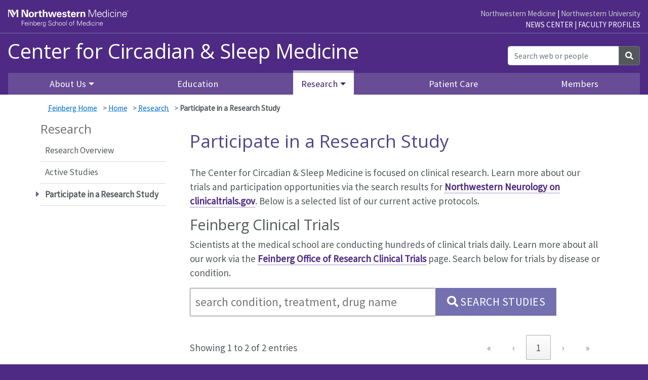

--- FILE ---
content_type: text/html; charset=UTF-8
request_url: https://www.feinberg.northwestern.edu/sites/sleep/research/clinical-trials.html
body_size: 34964
content:
 <!doctype html> <html class="" lang="en">



    <!-- SITEROOT uses url in dept_info block to determine the "site root path" -->
	


    <head>
        <meta charset="utf-8"/>
        <meta content="width=device-width, initial-scale=1, shrink-to-fit=no" name="viewport"/>
        <meta content="IE=Edge" http-equiv="X-UA-Compatible"/>
        
        <meta content="See a list of our members' active studies and find out how you can participate." name="description"/>
        <meta content="d02834c8816977247845ea4cf7d9d33f" name="pageID"/>
        <meta content="Participate in a Research Study" property="og:title"/>
<meta content="See a list of our members' active studies and find out how you can participate." property="og:description"/>
<meta content="Participate in a Research Study" name="twitter:title"/>
<meta content="See a list of our members' active studies and find out how you can participate." name="twitter:description"/>

        <title>Participate in a Research Study: Center for Circadian &amp; Sleep Medicine: Feinberg School of Medicine
    </title>
        
        
        <link integrity='sha384-ggOyR0iXCbMQv3Xipma34MD+dH/1fQ784/j6cY/iJTQUOhcWr7x9JvoRxT2MZw1T' crossorigin='anonymous' href='https://stackpath.bootstrapcdn.com/bootstrap/4.3.1/css/bootstrap.min.css' rel='stylesheet' type='text/css'/><link href='https://use.fontawesome.com/releases/v5.10.2/css/all.css' rel='stylesheet' type='text/css'/><link href='https://fonts.googleapis.com/css?family=Open+Sans:300,400,700' rel='stylesheet' type='text/css'/><link href='https://fonts.googleapis.com/css?family=Source+Sans+Pro:400' rel='stylesheet' type='text/css'/>        
        <!-- BEGIN CSS_COMMON -->        <link href="//deptcommon.fsm.northwestern.edu/_fw/v4.0/styles/standard-page.css" rel="stylesheet" type="text/css"/>
  <!-- END CSS_COMMON -->
        <!-- BEGIN CSS_EXTRA --><!-- END CSS_EXTRA -->
        <!-- BEGIN CSS_LOCAL -->        <link href="https://cdn.datatables.net/2.3.2/css/dataTables.dataTables.min.css" rel="stylesheet" type="text/css"/>
          <link href="https://www.feinberg.northwestern.edu/_ct/dataTables.CT.searchHighlight.4.0.css" rel="stylesheet" type="text/css"/>
          <link href="../styles/v4.0.css" rel="stylesheet" type="text/css"/>
  <!-- END CSS_LOCAL -->

        
        <link rel="canonical" href="https://www.feinberg.northwestern.edu/sites/sleep/research/clinical-trials.html"/>
<!-- START Favicon -->
<link rel="apple-touch-icon" sizes="57x57" href="//www.feinberg.northwestern.edu/favicons/apple-icon-57x57.png"/> 
<link rel="apple-touch-icon" sizes="60x60" href="//www.feinberg.northwestern.edu/favicons/apple-icon-60x60.png"/> 
<link rel="apple-touch-icon" sizes="72x72" href="//www.feinberg.northwestern.edu/favicons/apple-icon-72x72.png"/> 
<link rel="apple-touch-icon" sizes="76x76" href="//www.feinberg.northwestern.edu/favicons/apple-icon-76x76.png"/> 
<link rel="apple-touch-icon" sizes="114x114" href="//www.feinberg.northwestern.edu/favicons/apple-icon-114x114.png"/> 
<link rel="apple-touch-icon" sizes="120x120" href="//www.feinberg.northwestern.edu/favicons/apple-icon-120x120.png"/> 
<link rel="apple-touch-icon" sizes="144x144" href="//www.feinberg.northwestern.edu/favicons/apple-icon-144x144.png"/> 
<link rel="apple-touch-icon" sizes="152x152" href="//www.feinberg.northwestern.edu/favicons/apple-icon-152x152.png"/> 
<link rel="apple-touch-icon" sizes="180x180" href="//www.feinberg.northwestern.edu/favicons/apple-icon-180x180.png"/> 
<link rel="icon" type="image/png" href="//www.feinberg.northwestern.edu/favicons/favicon-32x32.png" sizes="32x32"/> 
<link rel="icon" type="image/png" href="//www.feinberg.northwestern.edu/favicons/android-icon-192x192.png" sizes="192x192"/> 
<link rel="icon" type="image/png" href="//www.feinberg.northwestern.edu/favicons/favicon-96x96.png" sizes="96x96"/> 
<link rel="icon" type="image/png" href="//www.feinberg.northwestern.edu/favicons/favicon-16x16.png" sizes="16x16"/> 
<link rel="manifest" href="//www.feinberg.northwestern.edu/favicons/manifest.json"/> 
<meta name="msapplication-TileColor" content="#61458c"/> 
<meta name="msapplication-TileImage" content="//www.feinberg.northwestern.edu/favicons/ms-icon-144x144.png"/> 
<meta name="theme-color" content="#61468b"/>
<!-- END Favicon -->
<!-- BEGIN AIMXR CODE SNIPPET -->
<script>
(function(w,d,s,m,n,t){
    w[m]=w[m]||{init:function(){(w[m].q=w[m].q||[]).push(arguments);},ready:function(c){if('function'!=typeof c){return;}(w[m].c=w[m].c||[]).push(c);c=w[m].c;
    n.onload=n.onreadystatechange=function(){if(!n.readyState||/loaded|complete/.test(n.readyState)){n.onload=n.onreadystatechange=null;
    if(t.parentNode&&n.parentNode){t.parentNode.removeChild(n);}while(c.length){(c.shift())();}}};}},w[m].d=1*new Date();n=d.createElement(s);t=d.getElementsByTagName(s)[0];
    n.async=1;n.src='https://www.medtargetsystem.com/javascript/beacon.js?'+
    Date.now().toString();n.setAttribute("data-aim",m);t.parentNode.insertBefore(n,t);
})(window,document,'script','AIM_203');

AIM_203.init('203-8818-D3E2C6BF');

AIM_203.ready(function(){
    AIM_203.ondetect(function(json){
        console.log('AIM_203.ondetect:', json);
    });
});
</script>
<!-- END AIMXR CODE SNIPPET -->        
    </head>
    <body id="top">
        <a class="sr-only" href="#main-content">Skip to main content</a>
        <header class="bg-fsm">
                        <div class="headerWrapper">
                
                
                    <!-- Google Tag Manager -->
<noscript><iframe src="//www.googletagmanager.com/ns.html?id=GTM-W596PF"
height="0" width="0" style="display:none;visibility:hidden"></iframe></noscript>
<script>(function(w,d,s,l,i){w[l]=w[l]||[];w[l].push({'gtm.start':
new Date().getTime(),event:'gtm.js'});var f=d.getElementsByTagName(s)[0],
j=d.createElement(s),dl=l!='dataLayer'?'&l='+l:'';j.async=true;j.src=
'//www.googletagmanager.com/gtm.js?id='+i+dl;f.parentNode.insertBefore(j,f);
})(window,document,'script','dataLayer','GTM-W596PF');</script>
<!-- End Google Tag Manager --><!--[if lt IE 9]>
				<div id="ie8">
					<p><img src="//common.northwestern.edu/v8/css/images/icons/ie8-warning.png" alt="Warning icon" /> Your browser is <strong>out-of-date</strong> and has known <strong>security flaws</strong>. We recommend you update your browser: <a href="http://www.google.com/chrome/" target="_blank">Chrome</a> - <a href="https://www.mozilla.org/en-US/firefox/new/" target="_blank">Firefox</a> - <a href="http://windows.microsoft.com/en-us/internet-explorer/download-ie" target="_blank">Internet Explorer</a> - <a href="https://www.apple.com/safari/" target="_blank">Safari</a>.</p>
				</div>
				<![endif]-->
				<div class="max-w-1440"><div class="container navbar-brand d-none d-lg-block w-100 pt-lg-3" id="globalLinks"><a data-ga-region="banner-link-NMlogo-FSM" href="https://www.feinberg.northwestern.edu" id="FSMLogo" onclick="ga('send', 'event', 'banner-link', 'Click', 'www.feinberg.northwestern.edu');"><span class="sr-only">Feinberg School of Medicine</span></a>
<div class="otherLinks"><a data-ga-region="banner-link-NM" href="https://www.nm.org" onclick="ga('send', 'event', 'banner-link', 'Click', 'www.nm.org');">Northwestern Medicine</a> | <a data-ga-region="banner-link-NU" href="https://www.northwestern.edu" onclick="ga('send', 'event', 'banner-link', 'Click', 'northwestern.edu');">Northwestern University</a></div>
<div class="fsmLinks"><a class="text-uppercase" data-ga-region="banner-link-NewsCenter" href="https://news.feinberg.northwestern.edu" onclick="ga('send', 'event', 'banner-link', 'Click', 'news-center');">News Center</a> | <a class="text-uppercase" data-ga-region="banner-link-Faculty" href="https://www.feinberg.northwestern.edu/faculty-profiles/index.html" onclick="ga('send', 'event', 'banner-link', 'Click', 'faculty-profiles');">Faculty Profiles</a></div>
</div><div aria-level="1" class="container col-lg-9" id="siteTitle" role="heading"><div class="d-lg-none d-block" id="nuText">Northwestern University Feinberg School of Medicine</div><a data-ga-region="siteTitle" href="https://www.feinberg.northwestern.edu/sites/sleep/">Center for Circadian &amp; Sleep Medicine</a></div></div>                
                

                
                            
                <nav aria-label="main navigation menu" class="navbar navbar-expand-lg navbar-dark max-w-1440" role="navigation">
        <button aria-controls="navbarTopNav" aria-expanded="false" aria-label="Toggle navigation" class="navbar-toggler lines-button x" data-target="#navbarTopNav" data-toggle="collapse" type="button">
            <span class="lines"> </span>
        </button>
        <div class="collapse navbar-collapse pt-3 pt-lg-0" id="navbarTopNav">
            <ul class="navbar-nav mr-auto w-100 justify-content-around">
                                <li class="nav-item d-lg-none"><a class="nav-link px-3 px-lg-2 px-xl-3" data-ga-region="top-nav" href="/sites/sleep/index.html">Center for Circadian &amp; Sleep Medicine Home</a></li>
                                                                                                               <li class="nav-item dropdown">
            <a aria-expanded="false" aria-haspopup="true" aria-label="About Us Dropdown" class="nav-link px-3 px-lg-2 px-xl-3 dropdown-toggle" data-href="/sites/sleep/about/index.html" data-toggle="dropdown" href="#" id="_aboutTopDropdown" role="button">About Us</a>
            <ul aria-labelledby="_aboutTopDropdown" class="dropdown-menu">
                                                    
                                        <li><a class="dropdown-item " data-ga-region="top-nav" href="/sites/sleep/about/index.html">About Us Overview </a></li>
                                                                        
                                        <li><a class="dropdown-item " data-ga-region="top-nav" href="/sites/sleep/about/directors-message.html">Director's Message</a></li>
                                                                                                         <li><a class="dropdown-item" data-ga-region="top-nav" href="/sites/sleep/about/news/index.html">News</a></li>
                                                        
                                        <li><a class="dropdown-item " data-ga-region="top-nav" href="/sites/sleep/about/giving.html">Giving</a></li>
                                                
                                        <li><a class="dropdown-item " data-ga-region="top-nav" href="/sites/sleep/about/contact.html">Contact Us</a></li>
                                                
                                        <li><a class="dropdown-item " data-ga-region="top-nav" href="/sites/sleep/about/steering-committee.html">Steering Committee</a></li>
                            </ul>
        </li>
                                                                                                    <li class="nav-item"><a class="nav-link px-3 px-lg-2 px-xl-3" data-ga-region="top-nav" href="/sites/sleep/education/index.html">Education</a></li>
                                                                                                <li class="nav-item dropdown">
            <a aria-expanded="false" aria-haspopup="true" aria-label="Research Dropdown" class="nav-link px-3 px-lg-2 px-xl-3 dropdown-toggle" data-href="/sites/sleep/research/index.html" data-status="current" data-toggle="dropdown" href="#" id="_researchTopDropdown" role="button">Research</a>
            <ul aria-labelledby="_researchTopDropdown" class="dropdown-menu">
                                                    
                                        <li><a class="dropdown-item " data-ga-region="top-nav" href="/sites/sleep/research/index.html" data-status="current">Research Overview</a></li>
                                                                        
                                        <li><a class="dropdown-item " data-ga-region="top-nav" href="/sites/sleep/research/current-projects.html">Active Studies</a></li>
                                                
                                        <li><a class="dropdown-item " data-ga-region="top-nav" href="/sites/sleep/research/clinical-trials.html" data-status="currentPage">Participate in a Research Study</a></li>
                            </ul>
        </li>
                                                                                                    <li class="nav-item"><a class="nav-link px-3 px-lg-2 px-xl-3" data-ga-region="top-nav" href="/sites/sleep/patient-care/index.html">Patient Care</a></li>
                                                                                                            <li class="nav-item"><a class="nav-link px-3 px-lg-2 px-xl-3" data-ga-region="top-nav" href="/sites/sleep/members/index.html">Members</a></li>
                                    </ul>
            <form action="https://search.feinberg.northwestern.edu/search.php" class="form-inline siteSearch" method="GET">
                <div class="input-group">
                    <input aria-label="Search web or people" class="form-control" id="q" name="q" placeholder="Search web or people" type="search"/>
                    <input id="filter" name="as_sitesearch" type="hidden" value="https://www.feinberg.northwestern.edu/sites/sleep/"/>
                    <input name="sitetitle" type="hidden" value="Center for Circadian &amp; Sleep Medicine"/>
                    <div class="input-group-append">
                        <button class="btn btn-secondary" type="submit"><i class="fas fa-search"></i><span class="sr-only">Search</span></button>
                    </div>
                </div>
            </form>
        </div>
    </nav>                
            </div>
        </header>

        <main class="container standard-page">
            <!-- possible hero image comes before breadcrumbs -->
            <nav class="container content d-none d-md-block pt-3" id="breadcrumbs"><p><a data-ga-region="breadcrumb" href="https://www.feinberg.northwestern.edu" title="Feinberg Home">Feinberg Home</a> &gt; <a data-ga-region="breadcrumb" href="../index.html">Home</a> &gt;
                    <a data-ga-region="breadcrumb" href="index.html">Research</a> &gt;
                    <span class="current font-weight-bold">Participate in a Research Study</span></p></nav>
            <div class="row content">
                

<nav aria-label="section navigation menu" class="col-md-3 order-10 order-md-1 v4" id="left-nav" tabindex="-1">
                                                        
                                                                        
                                                                        
                    <h2>Research</h2>
        <ul class="px-3 px-md-0">
                                                        
                            <li><a class="dropdown-item " data-ga-region="left-nav" href="index.html">Research Overview</a></li>
                                                                                            
                            <li><a class="dropdown-item " data-ga-region="left-nav" href="current-projects.html">Active Studies</a></li>
                                                                        
                            <li><span class="current">Participate in a Research Study</span></li>
                                </ul>
                                                                    
                                                                        
                            </nav>


                <section class="col-md-9 order-1 order-md-4" id="main-content"><h1 class="page-title">Participate in a Research Study</h1><div><p>The Center for Circadian &amp; Sleep Medicine is focused on clinical research. Learn more about our trials and participation opportunities via the search results for <a href="http://clinicaltrials.gov/ct2/results?term=northwestern+university+OR+feinberg+school&amp;recr=Open&amp;cond=neurology+OR+brain+disease">Northwestern Neurology on clinicaltrials.gov</a>. Below is a selected list of our current active protocols.</p>
<h2>Feinberg Clinical Trials</h2>
<p>Scientists at the medical school are conducting hundreds of clinical trials daily. Learn more about all our work via the <a href="https://www.feinberg.northwestern.edu/research/clinical-trials/index.html">Feinberg Office of Research Clinical Trials</a> page. Search below for trials by disease or condition.</p></div><div class="blockWrapper"><section id="contentWrapper">
        
        
                        <div id="clinicalTrials_filter" class="dataTables_filter" style="margin-bottom:2em"><label><span class="sSearch"><i class="fas fa-search" aria-hidden="true"></i> <span class="btnTxt">Search Studies</span></span><input type="text" class="" placeholder="search condition, treatment, drug name" aria-controls="clinicalTrials"></label>
            </div>
            <div id="clinicalTrials_wrapper_outer">
            <table id="clinicalTrials" style="width:100%">
                <thead><tr><th>Trials</th></tr></thead>
                <tbody>                <tr><td><div class="row"><div class="wrapperLeft col-md-8"><h4 class='studyTitle'>Delayed Sleep-Wake Phase Disorder</h4> <div class='desc'><div class='brief'>Delayed Sleep-Wake Phase Disorder (DSWPD) is a Circadian Rhythm disorder that affects millions of people each year representing an important public health issue. Patients with DSWPD have late sleep times and often obtain insufficient sleep during the work/school week due to difficulties falling asleep and awakening at socially &hellip;</div><div class='full'><p>Delayed Sleep-Wake Phase Disorder (DSWPD) is a Circadian Rhythm disorder that affects millions of people each year representing an important public health issue. Patients with DSWPD have late sleep times and often obtain insufficient sleep during the work/school week due to difficulties falling asleep and awakening at socially required times, and patients often present with excessive sleepiness that significantly interferes with daytime activities.</p><p>The purpose of the study is to understand mechanisms of DSWPD. This study will improve our understanding of circadian rhythms in humans and may help us to create treatments and strategies for DSWPD.  </p></div></div><div class="toggle"><div class="detail row"><div class='col-12'><span class='label'>Eligibility Criteria</span><p>Delayed Sleep-Wake Phase Disorder</p></div><div class="col-sm-6"><div class='pi'><span class='label'>Principal Investigator</span><a href='https://www.feinberg.northwestern.edu/faculty-profiles/az/profile.html?xid=13785' title='Faculty profile of Zee, Phyllis C' class='pi_pic'><img src='https://deptcommon.fsm.northwestern.edu/ws/v4/getFacultyPhoto.php?xid=13785&c=Z' alt='Zee, Phyllis C'/></a><a href='https://www.feinberg.northwestern.edu/faculty-profiles/az/profile.html?xid=13785' title='Faculty profile of Zee, Phyllis C'>Zee, Phyllis C</a></div></div> <div class='col-sm-6'><span class='label'>Location(s)</span><ul class='locList'><li><a data-ga-region='CT-mapBtn' class='mapLink' href='https://maps.google.com/maps?q=201 E. Huron St.  Chicago, IL'>Map it</a><i class='fas fa-map-marker-alt' aria-hidden='true'></i> 201 E. Huron St. <br/>Chicago, IL</li></ul></div> <div class='col-12'><span class='label'>ClinicalTrials.gov Identifier</span><a href='https://clinicaltrials.gov/ct2/show/record/NCT06471374' title='Go to ClinicalTrials.gov for the detials on NCT06471374'>NCT06471374</a><span class='label'>IRB number</span> STU00220223</div></div> <a href="#" class="title more"><span>More</span> Info <i class="fas fa-chevron-circle-right"></i></a></div>  </div><div class="wrapperRight col-md-4"><div class='ct-contact'><span class='label'>Email</span><a data-ga-region='CT-emailBtn' href='mailto:sandra.bajcdimitrov@northwestern.edu'><i class='fas fa-paper-plane' aria-hidden='true'></i> Bajc-dimitrov, Sandra  </a> <span class='label'>Phone</span> <a data-ga-region='CT-phoneBtn' href='tel: 312 503 1948'><i class='fas fa-phone' aria-hidden='true'></i>  312 503 1948</a></div><div class='ct-contact'><span class='label'>Copy Study URL to Clipboard</span><a class='cp2clip' href='#' data-ga-region='CT-copyBtn' data-irb='STU00220223'><i class='fas fa-share-alt' aria-hidden='true'></i> Copy</a><span class='cp2clipStatus label'></span></div></div></div></td></tr>                <tr><td><div class="row"><div class="wrapperLeft col-md-8"><h4 class='studyTitle'>Stress System Regulation in Insomnia</h4> <div class='desc'><div class='brief'>Insomnia disorder is common among older adults and is associated with an increased risk of developing cognitive impairment. However, the nature of this association is not well understood. The purpose of this research is to examine the relationship that links physiological arousal (the stress system) with sleep and cognitive function &hellip;</div><div class='full'>Insomnia disorder is common among older adults and is associated with an increased risk of developing cognitive impairment. However, the nature of this association is not well understood. The purpose of this research is to examine the relationship that links physiological arousal (the stress system) with sleep and cognitive function in older adults with insomnia and good sleeper controls.</div></div><div class="toggle"><div class="detail row"><div class='col-12'><span class='label'>Eligibility Criteria</span><p>People 55 years and older with 1) chronic insomnia (trouble falling asleep or staying asleep) or 2) good sleepers.</p><p></p><p>Exclusion criteria include:</p><p>1) Sleep disorders other than insomnia;</p><p>2) Habitual bedtime before 9pm or morning awakening before 5am;</p><p>3) History of neurological disorders;</p><p>4) History of psychiatric disorders (e.g., depression, anxiety);</p><p>5) Cognitive impairment;</p><p>6) Diabetes;</p><p>7) Current, or use within the past month, of psychoactive, hypnotic, stimulant or analgesic medications (except occasionally);</p><p>8) Use of Beta-blockers</p><p>9) Hormone replacement therapy;</p><p>10) Shift work or other types of self-imposed irregular sleep schedules.</p></div><div class="col-sm-6"><div class='pi'><span class='label'>Principal Investigator</span><a href='https://www.feinberg.northwestern.edu/faculty-profiles/az/profile.html?xid=13785' title='Faculty profile of Zee, Phyllis C' class='pi_pic'><img src='https://deptcommon.fsm.northwestern.edu/ws/v4/getFacultyPhoto.php?xid=13785&c=Z' alt='Zee, Phyllis C'/></a><a href='https://www.feinberg.northwestern.edu/faculty-profiles/az/profile.html?xid=13785' title='Faculty profile of Zee, Phyllis C'>Zee, Phyllis C</a></div></div> <div class='col-sm-6'><span class='label'>Location(s)</span><ul class='locList'><li><a data-ga-region='CT-mapBtn' class='mapLink' href='https://maps.google.com/maps?q=201 E. Huron St.  Chicago, IL'>Map it</a><i class='fas fa-map-marker-alt' aria-hidden='true'></i> 201 E. Huron St. <br/>Chicago, IL</li></ul></div> <div class='col-12'><span class='label'>ClinicalTrials.gov Identifier</span><a href='https://clinicaltrials.gov/ct2/show/record/NCT06694441' title='Go to ClinicalTrials.gov for the detials on NCT06694441'>NCT06694441</a><span class='label'>IRB number</span> STU00219832</div></div> <a href="#" class="title more"><span>More</span> Info <i class="fas fa-chevron-circle-right"></i></a></div> <div class="keywords"><span class="label">Keywords</span> <a class="keyword" href="#" data-keyword="insomnia">insomnia</a> <a class="keyword" href="#" data-keyword="sleep">sleep</a> <a class="keyword" href="#" data-keyword="cognition">cognition</a> <a class="keyword" href="#" data-keyword="light">light</a> <a class="keyword" href="#" data-keyword="norepinephrine">norepinephrine</a> <a class="keyword" href="#" data-keyword="stress system">stress system</a> <a class="keyword" href="#" data-keyword="older adults">older adults</a></div> </div><div class="wrapperRight col-md-4"><div class='ct-contact'><span class='label'>Email</span><a data-ga-region='CT-emailBtn' href='mailto:r-ortiz@northwestern.edu'><i class='fas fa-paper-plane' aria-hidden='true'></i> Study Coordinator </a> <span class='label'>Phone</span> <a data-ga-region='CT-phoneBtn' href='tel: 312 908 1024'><i class='fas fa-phone' aria-hidden='true'></i>  312 908 1024</a></div><div class='ct-contact'><span class='label'>Copy Study URL to Clipboard</span><a class='cp2clip' href='#' data-ga-region='CT-copyBtn' data-irb='STU00219832'><i class='fas fa-share-alt' aria-hidden='true'></i> Copy</a><span class='cp2clipStatus label'></span></div></div></div></td></tr>                </tbody>
            </table>
            </div>        
    </section></div></section>
            </div>
            <div class="smooth-scroll" id="btnTop" style="display: none;">
                <a class="btn-floating bg-fsm" href="#"><i class="fas fa-arrow-up"></i>Back to top</a>
            </div>  
        </main>
        <!-- Footer -->
             
            
            <div class="clearfix"><footer class="bg-fsm p-3"><div class="footerWrapper max-w-1440 px-3 p-lg-0"><div class="row"><div class="col-md-6 col-lg-3 order-lg-10" id="footerLinks"><ul><li><a data-ga-region="footer" href="/sites/sleep/about/index.html">About Us</a></li><li><a data-ga-region="footer" href="/sites/sleep/education/index.html">Education</a></li><li><a data-ga-region="footer" href="/sites/sleep/research/index.html">Research</a></li><li><a data-ga-region="footer" href="/sites/sleep/patient-care/index.html">Patient Care</a></li><li><a data-ga-region="footer" href="/sites/sleep/members/index.html">Members</a></li></ul>&#160;
                        </div><div class="col-md-6 col-lg-3 order-lg-7" id="deptInfo"><a data-ga-region="footer" href="https://www.feinberg.northwestern.edu/sites/sleep/">Center for Circadian &amp; Sleep Medicine</a><br/><address class="pt-3"><p><i class="fas fa-map-marker-alt"></i>Abbott Hall, 5th Floor<br/>710 N. Lake Shore Dr.<br/>Chicago, IL 60611<br/></p><p><a class="external-link" data-ga-region="footer" href="https://maps.northwestern.edu/chicago">Chicago Campus Map</a></p><p><i class="fas fa-mobile-alt"></i>312-503-4409</p><p><i class="fas fa-fax"></i>312-503-5679</p><p><i class="fas fa-paper-plane"></i><a data-ga-region="footer" href="mailto:nick.cekosh@northwestern.edu">Email Us</a></p></address><br/><strong>Clinic</strong><address class="pt-3"><p><a class="external-link" data-ga-region="footer" href="https://maps.northwestern.edu/chicago">Chicago Campus Map</a></p><p><i class="fas fa-mobile-alt"></i>312-695-7950</p></address></div><div class="col-md-6 col-lg-3 order-lg-4" id="footerMisc"><p><a href="https://www.feinberg.northwestern.edu">Northwestern University<br/> Feinberg School of Medicine</a></p><p><a href="https://www.feinberg.northwestern.edu/giving/">Giving</a></p><span>Social Media Center</span><div class="container"><div class="row social-icons"><a aria-label="Feinberg Facebook" class="icon fab fa-facebook-f" data-original-title="Facebook" href="https://www.facebook.com/NorthwesternFeinberg/"><span class="sr-only">Facebook</span></a><a aria-label="Feinberg Twitter" class="icon twitter-x" data-original-title="Twitter" href="http://twitter.com/NUFeinbergMed"><svg xmlns="http://www.w3.org/2000/svg" class="bi bi-twitter-x mt-n1" fill="currentColor" height="24" viewbox="0 0 16 16" width="24"><path d="M12.6.75h2.454l-5.36 6.142L16 15.25h-4.937l-3.867-5.07-4.425 5.07H.316l5.733-6.57L0 .75h5.063l3.495 4.633L12.601.75Zm-.86 13.028h1.36L4.323 2.145H2.865z"/></svg><span class="sr-only">Twitter</span></a><a aria-label="Feinberg LinkedIn" class="icon fab fa-linkedin" data-original-title="LinkedIn" href="https://www.linkedin.com/company/524724"><span class="sr-only">LinkedIn</span></a><a aria-label="Feinberg YouTube" class="icon fab fa-youtube" data-original-title="YouTube" href="https://www.youtube.com/user/NUFeinbergMed"><span class="sr-only">YouTube</span></a><a aria-label="Feinberg Instagram" class="icon fab fa-instagram" data-original-title="Instagram" href="https://instagram.com/nufeinbergmed/"><span class="sr-only">Instagram</span></a><a aria-label="Feinberg Podcast" class="icon podcast" data-original-title="Podcast" href="https://itunes.apple.com/us/podcast/breakthroughs/id1353116119"><span class="sr-only">Podcast</span></a></div></div></div><div class="col-md-6 col-lg-3 order-lg-1" id="nuFooterNew"><div id="nuBrand"><p><a data-ga-region="footer" href="https://www.northwestern.edu" id="NU-Home"><img alt="Northwestern University logo" src="https://deptcommon.fsm.northwestern.edu/_fw/v4.0/images/Northwestern_horizontal_white-trimmed.svg"/></a></p><p>&#169; 2026 Northwestern University</p></div><div id="nuLinks"><ul><li><a data-ga-region="footer" href="https://www.northwestern.edu/contact.html">Contact Northwestern University</a></li><li><a data-ga-region="footer" href="https://www.northwestern.edu/hr/careers/">Careers</a></li><li><a data-ga-region="footer" href="https://www.northwestern.edu/disclaimer.html">Disclaimer</a></li><li><a data-ga-region="footer" href="https://www.northwestern.edu/privacy/">Privacy Statement</a></li><li><a data-ga-region="footer" href="https://www.northwestern.edu/emergency/index.html">Campus Emergency Information</a></li><li><a data-ga-region="footer" href="https://www.northwestern.edu/policy-statements/index.html">University Policies</a></li><li><a data-ga-region="footer" href="https://www.feinberg.northwestern.edu/about/contact/report-concern.html">Report a Concern</a></li></ul></div></div></div></div></footer></div><script async src="https://siteimproveanalytics.com/js/siteanalyze_16505.js"></script>            
        <!-- Footer -->   
        <!-- BEGIN JS_COMMON -->        <script crossorigin="anonymous" integrity="sha256-oP6HI9z1XaZNBrJURtCoUT5SUnxFr8s3BzRl+cbzUq8=" src="https://code.jquery.com/jquery-3.6.4.min.js" type="text/javascript"></script>
          <script crossorigin="anonymous" integrity="sha384-UO2eT0CpHqdSJQ6hJty5KVphtPhzWj9WO1clHTMGa3JDZwrnQq4sF86dIHNDz0W1" src="https://cdnjs.cloudflare.com/ajax/libs/popper.js/1.14.7/umd/popper.min.js" type="text/javascript"></script>
          <script crossorigin="anonymous" integrity="sha384-JjSmVgyd0p3pXB1rRibZUAYoIIy6OrQ6VrjIEaFf/nJGzIxFDsf4x0xIM+B07jRM" src="https://stackpath.bootstrapcdn.com/bootstrap/4.3.1/js/bootstrap.min.js" type="text/javascript"></script>
          <script src="//cdn.jsdelivr.net/npm/slick-carousel@1.8.1/slick/slick.min.js" type="text/javascript"></script>
                  <script src="//deptcommon.fsm.northwestern.edu/_fw/v4.0/scripts/common.js?v1759939767084" type="text/javascript"></script>
  
<!-- END JS_COMMON -->
        <!-- BEGIN JS_EXTRA -->        <script src="https://cdn.datatables.net/2.3.2/js/dataTables.min.js" type="text/javascript"></script>
  
<!-- END JS_EXTRA -->
        <!-- BEGIN JS_EXTRA2 -->
        
                    
                        <input aria-label="visually hidden clipboard" id="_clipboard" style="font-size:1px;color:#fff"/>
            <script src="https://deptcommon.fsm.northwestern.edu/_fw/scripts/dataTables.searchHighlightFull.js" type="text/javascript"></script>
            <script type="text/javascript">
                $(document).ready(function(){
                    $('.desc .full,.toggle .detail').hide();
                    var dataTable = $('#clinicalTrials').DataTable({
                        responsive: true,
                        ordering: false,
                        pageLength: 10,
                        paging: 1,
                        
                        typeDetect: false, 
                        layout: { 
                            topStart: 'info', 
                            topEnd: 'paging', 
                            bottomStart: 'info', 
                            bottomEnd: 'paging' 
                        },
                        searchHighlight: true
                    });
                    $('#clinicalTrials_filter input').on( 'keyup', function () {
                        dataTable.search( this.value, true, false ).draw();
                        if (this.value.length == 1)
                            $('#clinicalTrials_wrapper_outer').hide();
                        else
                            $('#clinicalTrials_wrapper_outer').show();
                    } );
                    
                    $('#clinicalTrials').on('click', 'a.keyword', function(e){
                        e.preventDefault();
                        $('#clinicalTrials_filter input').val($(this).attr('data-keyword'));
                        dataTable.search($(this).attr('data-keyword'), true, false).draw();
                        return false;
                    });
                    
                    $('#clinicalTrials').on('click', '.toggle a.title',function(e){
                        e.preventDefault();
                        $(this).toggleClass('more less').parent().prev().find('.brief, .full').toggle('fast');
                        $(this).hasClass('less')? $(this).find('span').text("Less") : $(this).find('span').text("More");
                        $(this).find('i').toggleClass('fa-chevron-circle-right fa-chevron-circle-up');
                        $(this).prev().slideToggle('fast');
                        return false;
                    });
                    
                    $('#clinicalTrials').on('click', 'a.cp2clip',function(e){
                        e.preventDefault();
                        var _url = document.location.origin + document.location.pathname + '?id=' + $(this).attr('data-irb');
                        $('#_clipboard').val(_url).select();
                        var _cp2clipFlag = true;
                        try {
                            document.execCommand("copy");
                            $('#_clipboard').html("");
                        } catch(e) {
                            _cp2clipFlag = false;
                        }
                        
                        var _status = $(this).next('.cp2clipStatus');
                        if (_cp2clipFlag) {
                            _status.html("<div class='callout-success'><span>The study url is copied to clipboard</span></div>");
                            setTimeout(function(){ _status.html("") }, 1500);
                        } else {
                            _status.html("<div class='callout-danger'><span>Copy not supported or blocked</span></div>");
                            setTimeout(function(){ _status.html("") }, 1500);
                        }
                    });
                } );
            </script>        
    <!-- END JS_EXTRA2 -->
        
        <!-- BEGIN JS_ADD_THIS --><!-- END JS_ADD_THIS -->
        
    </body>
</html>

--- FILE ---
content_type: text/css
request_url: https://www.feinberg.northwestern.edu/_ct/dataTables.CT.searchHighlight.4.0.css
body_size: 5013
content:
/* .dataTables_wrapper table {
    width: 100%;
    margin: 1em 0 0 0;
    line-height: 1.5em;
} */
table.dataTable span.highlight {
  background-color: #FFFF88;
}
.dataTable {
    clear:left;
    width: 100%;
}
.dataTables_filter label {display: block;}
.dataTables_filter label .sSearch{
    padding: 11px 1em 11px;
    font-size: 22px;
    background: #7571b0;
    display: inline-block;
    color: #fff;
}
.dataTables_filter label .sSearch span.btnTxt{ display:none; }
.dataTables_filter input{
    width: 60%;
    float: left;
    margin: 0 auto;
    padding: 9px;
    font-size: 23px;
}
.dataTable .studyTitle {
    font-size: 1.2em;
    color: #54585a;
    padding-bottom: 9px;
}
.desc {
	padding: 5px 0;
}
table.dataTable td {background: none; border: none; border-bottom: 1px solid #efefef;}
.toggle {margin: 1em 0}
.toggle a.title {margin-bottom: 1em}
#contentWrapper table.dataTable .odd {background: #fff}
.wrapperLeft, .wrapperRight {
    padding-top: 1em;
}
#contentWrapper .wrapperLeft label,
#contentWrapper .wrapperRight label,
#contentWrapper .wrapperLeft .label,
#contentWrapper .wrapperRight .label {
    display: block;    
    cursor: initial;
    text-transform: uppercase;
    color: #999;
    font-size: .8em;
    margin-top: .5em;
}
#contentWrapper .wrapperLeft a.less,
#contentWrapper .wrapperLeft a.more { display: inline; float:left; }
#contentWrapper .wrapperLeft a.pi_pic {
    width: 100px;
    border: 1px solid #efefef;
    margin: .5em 0;
    display: block;
}
#contentWrapper .wrapperLeft a.pi_pic img{
    width: 100%;
    border-radius: 0;
    vertical-align: middle;
}
#contentWrapper .wrapperLeft .keywords {
    clear: left;
}
#contentWrapper .wrapperLeft a.keyword{
    display: inline-block;
    border: 1px solid #ccc;
    color: #0082bf;
    padding: .7em;
    margin: .4em .5em .4em 0;
    text-align: center;
    font-weight: 400;
}
#contentWrapper .wrapperLeft a.keyword:hover {
    background: #efefef;
}
#contentWrapper .wrapperLeft ul.locList {
    margin: 0;
    padding: 0;
}
#contentWrapper .wrapperLeft ul.locList li{
    background: none;
    border: none;
    line-height: 1em; 
    padding-bottom: .5em;
    padding-left: 0;
}
#profileWrapper #contentWrapper .wrapperLeft ul.locList li {
    border: none;
    line-height: 1em;
    padding: 0.5em .8em .5em 0;
    padding-left: 0;
}
#contentWrapper .wrapperLeft ul.locList li a.mapLink {
    display: block;
    background: #0082bf;
    border: 1px solid #0082bf;
    color: #fff;
    float: right;
    padding: .5em;
    margin: 0 20% 0 0;
    text-align: center;
    opacity: .7;
    letter-spacing: .04em;
}
ul.locList li .fa-map-marker-alt{margin-left: -13px}
#contentWrapper .wrapperRight p {margin:0; font-style: italic}
#contentWrapper .wrapperRight .ct-contact a {
    display: block;
    background: #0082bf;
    border: 1px solid #0082bf;
    color: #fff;
    padding: .7em;
    margin: .4em 0;
    text-align: center;
    font-weight: 400;
    opacity: .7;
    letter-spacing: .04em;
    width: 70%;
}
#contentWrapper .wrapperRight .ct-contact a:hover {
    color: #0082bf;
    background: #fff;
}
#mainContent p.singleOnly {display:none;}

/* Pagination */
.dataTables_wrapper .dataTables_paginate {
    float: none;
    text-align: center;
    padding-top: .5em
}
.dataTables_wrapper .dataTables_paginate .paginate_button {
    box-sizing: border-box;
    display: inline-block;
    min-width: 1.5em;
    padding: 0.5em 1em;
    margin-left: 2px;
    text-align: center;
    text-decoration: none !important;
    cursor: pointer;
    *cursor: hand;
    color: #666 !important;
    border: 1px solid #fff;
}

.dataTables_wrapper .dataTables_paginate .paginate_button.current,
.dataTables_wrapper .dataTables_paginate .paginate_button.current:hover,
.dataTables_wrapper .dataTables_paginate .paginate_button.disabled, 
.dataTables_wrapper .dataTables_paginate .paginate_button.disabled:hover, 
.dataTables_wrapper .dataTables_paginate .paginate_button.disabled:active {
    background: #666;
    color: #fff !important;
    border-color: #444;
    box-shadow: 0 1px 0 #fff,0 0 2px rgba(0,0,0,0.3) inset;
    cursor: default;
}
.dataTables_wrapper .dataTables_paginate .paginate_button:hover {
    background: #fcfcfc;
    border: 1px solid #bbb;
    border-radius: 2px;
    color:#666 !important;
}
.paginate_button.previous.disabled, .paginate_button.next.disabled {display:none;}
#_clipboard {position: absolute; left: -10000px;}
/* to be compatible with 2.3.2 */
.dt-paging {float:right;}
@media screen and (min-width: 786px) {
    .sSearch .fa {margin-right: 7px;}
    .dataTables_filter label {cursor: default;}
    .dataTables_filter label .sSearch span.btnTxt{ display:inline; letter-spacing: .5px; text-transform: uppercase; }
    #contentWrapper .wrapperRight .ct-contact a { width: 100%}
    #contentWrapper .wrapperLeft ul.locList li a.mapLink {margin-right:0;}
    /* Pagination */
    .dataTables_wrapper .dataTables_paginate {
        text-align: right;
        padding-top: 0.25em
    }
}

--- FILE ---
content_type: text/css
request_url: https://www.feinberg.northwestern.edu/sites/sleep/styles/v4.0.css
body_size: 2680
content:
/* Faculty Slider */
.content #slickProfiles ul>li, .content-full #slickProfiles ul>li{list-style: none;padding: 0 0 1.5em .7em;text-indent: -.7em;line-height: 1.1em;background: none;}
/* slick slider dots */
#slickProfiles ul.slick-dots {padding:0; bottom: initial;}
#slickProfiles ul.slick-dots li {padding:0;background: none;}
#slickProfiles ul.slick-dots li:before {content: initial;}
#slickProfiles {width: 91%;margin: 0 auto;}
#slickProfiles .alternate-photo-float {margin-bottom: 0;}

#slickProfiles .slick-prev, #slickProfiles .slick-next {-webkit-transform: translate(0, -85%);-ms-transform: translate(0, -85%);transform: translate(0, -85%);}

#slickProfiles .slick-dots li button::before {
    font-size: 16px;
}
#slickProfiles a.button {color: #fff; float:right; min-width: initial;}

#slickProfiles .slickProfile .profile-name {margin-bottom: .5em; font-size: 2em;font-family: "Open Sans";color: #4e2a84; text-align: center;}
#slickProfiles .slickProfile .profile-name a{font-family: "Open Sans";font-weight: 400;}
#slickProfiles .slickProfile .profile-image img {width: 140px; margin: 0 auto;}
#slickProfiles .slickProfile .profile-text {font-family: Calibri,Helvetica,Arial,sans-serif; line-height: 1.5em; margin: 1em;}
#slickProfiles .slickProfile .profile-text p{margin-top:0}
#slickProfiles .slickProfile .profile-text p.rankDept {text-transform: uppercase; font-family: 'Open Sans',Calibri,Helvetica,Arial,sans-serif;}


 /* Desktop Layout: 768px to a max of 999px.  Inherits styles from: Mobile Layout and Tablet Layout. */
@media only screen and (min-width:768px) {
    #slickProfiles .slickProfile .profile-image {float: left;font-size: 1em; margin-left: 1em; margin-right: 1em;}
    #slickProfiles .slickProfile .profile-image img {margin-top: 5px}
    #slickProfiles .slickProfile .profile-text {margin-right: 1em;}
    #slickProfiles .slick-prev, #slickProfiles .slick-next {top: 50%;display: block;height: 100%;width: 4%;-webkit-transform: translate(0, -50%);-ms-transform: translate(0, -50%);transform: translate(0, -50%);}
    #slickProfiles .slick-prev{left: -4%;}
    #slickProfiles .slick-next {right: -4%;}
}
@media only screen and (min-width:1000px) {
    #slickProfiles .slickProfile .profile-name {margin: 1em 1.5em; text-align:initial;}
    #slickProfiles .slickProfile .profile-image {width: 165px; font-size: 2em; margin: 0 1em .5em 1.5em;}
    #slickProfiles .slickProfile .profile-image img {width: 100%; margin-top: 5px}
    #slickProfiles .slickProfile .profile-text {margin: 0 1.5em 0 3em;}
    #slickProfiles .slick-dots li button::before {font-size: 6px;}
    #slickProfiles {background: #efefef;}
    #slickProfiles .slick-prev, #slickProfiles .slick-next {background: #d4d5d6;}
    #slickProfiles .slick-prev:before, #slickProfiles .slick-next:before {color: #4e2a84;display: block;}
}

--- FILE ---
content_type: application/javascript
request_url: https://deptcommon.fsm.northwestern.edu/_fw/scripts/dataTables.searchHighlightFull.js
body_size: 5372
content:
/*
 * jQuery Highlight plugin
 *
 * Based on highlight v3 by Johann Burkard
 * http://johannburkard.de/blog/programming/javascript/highlight-javascript-text-higlighting-jquery-plugin.html
 *
 * Code a little bit refactored and cleaned (in my humble opinion).
 * Most important changes:
 *  - has an option to highlight only entire words (wordsOnly - false by default),
 *  - has an option to be case sensitive (caseSensitive - false by default)
 *  - highlight element tag and class names can be specified in options
 *
 * Usage:
 *   // wrap every occurrance of text 'lorem' in content
 *   // with <span class='highlight'> (default options)
 *   $('#content').highlight('lorem');
 *
 *   // search for and highlight more terms at once
 *   // so you can save some time on traversing DOM
 *   $('#content').highlight(['lorem', 'ipsum']);
 *   $('#content').highlight('lorem ipsum');
 *
 *   // search only for entire word 'lorem'
 *   $('#content').highlight('lorem', { wordsOnly: true });
 *
 *   // don't ignore case during search of term 'lorem'
 *   $('#content').highlight('lorem', { caseSensitive: true });
 *
 *   // wrap every occurrance of term 'ipsum' in content
 *   // with <em class='important'>
 *   $('#content').highlight('ipsum', { element: 'em', className: 'important' });
 *
 *   // remove default highlight
 *   $('#content').unhighlight();
 *
 *   // remove custom highlight
 *   $('#content').unhighlight({ element: 'em', className: 'important' });
 *
 *
 * Copyright (c) 2009 Bartek Szopka
 *
 * Licensed under MIT license.
 *
 */

jQuery.extend({
    highlight: function (node, re, nodeName, className) {
        if (node.nodeType === 3) {
            var match = node.data.match(re);
            if (match) {
                var highlight = document.createElement(nodeName || 'span');
                highlight.className = className || 'highlight';
                var wordNode = node.splitText(match.index);
                wordNode.splitText(match[0].length);
                var wordClone = wordNode.cloneNode(true);
                highlight.appendChild(wordClone);
                wordNode.parentNode.replaceChild(highlight, wordNode);
                return 1; //skip added node in parent
            }
        } else if ((node.nodeType === 1 && node.childNodes) && // only element nodes that have children
                !/(script|style)/i.test(node.tagName) && // ignore script and style nodes
                !(node.tagName === nodeName.toUpperCase() && node.className === className)) { // skip if already highlighted
            for (var i = 0; i < node.childNodes.length; i++) {
                i += jQuery.highlight(node.childNodes[i], re, nodeName, className);
            }
        }
        return 0;
    }
});

jQuery.fn.unhighlight = function (options) {
    var settings = { className: 'highlight', element: 'span' };
    jQuery.extend(settings, options);
    var isIE = detectIE();
    
    return this.find(settings.element + "." + settings.className).each(function () {
        var parent = this.parentNode;
        parent.replaceChild(this.firstChild, this);
        if (isIE)
            normalize(parent);
        else 
            parent.normalize();
    }).end();
};

jQuery.fn.highlight = function (words, options) {
    var settings = { className: 'highlight', element: 'span', caseSensitive: false, wordsOnly: false };
    jQuery.extend(settings, options);
    
    if (words.constructor === String) {
        words = [words];
    }
    words = jQuery.grep(words, function(word, i){
      return word != '';
    });
    words = jQuery.map(words, function(word, i) {
      return word.replace(/[-[\]{}()*+?.,\\^$|#\s]/g, "\\$&");
    });
    if (words.length == 0) { return this; };

    var flag = settings.caseSensitive ? "" : "i";
    var pattern = "(" + words.join("|") + ")";
    if (settings.wordsOnly) {
        pattern = "\\b" + pattern + "\\b";
    }
    var re = new RegExp(pattern, flag);
    
    return this.each(function () {
        jQuery.highlight(this, re, settings.element, settings.className);
    });
};
/* custom normalize for IE */
function normalize (node) {
  if (!node) { return; }
  if (node.nodeType == 3) {
    while (node.nextSibling && node.nextSibling.nodeType == 3) {
      node.nodeValue += node.nextSibling.nodeValue;
      node.parentNode.removeChild(node.nextSibling);
    }
  } else {
    normalize(node.firstChild);
  }
  normalize(node.nextSibling);
}
/* Detect IE */
function detectIE(){
    var ua = window.navigator.userAgent;

    var msie = ua.indexOf('MSIE ');
    var trident = ua.indexOf('Trident/');
    var edge = ua.indexOf('Edge/');

    if ((msie > 0) || (trident > 0) || (edge > 0))
        return true;
    else
        false;
}
/*!
 SearchHighlight for DataTables v1.0.1
 2014 SpryMedia Ltd - datatables.net/license
*/
(function(h,g,b){function e(d,c){d.unhighlight();c.rows({filter:"applied"}).data().length&&d.highlight(b.trim(c.search()).split(/\s+/))}b(g).on("init.dt.dth",function(d,c){if("dt"===d.namespace){var a=new b.fn.dataTable.Api(c),f=b(a.table().body());if(b(a.table().node()).hasClass("searchHighlight")||c.oInit.searchHighlight||b.fn.dataTable.defaults.searchHighlight)a.on("draw.dt.dth column-visibility.dt.dth column-reorder.dt.dth",function(){e(f,a)}).on("destroy",function(){a.off("draw.dt.dth column-visibility.dt.dth column-reorder.dt.dth")}),
a.search()&&e(f,a)}})})(window,document,jQuery);
